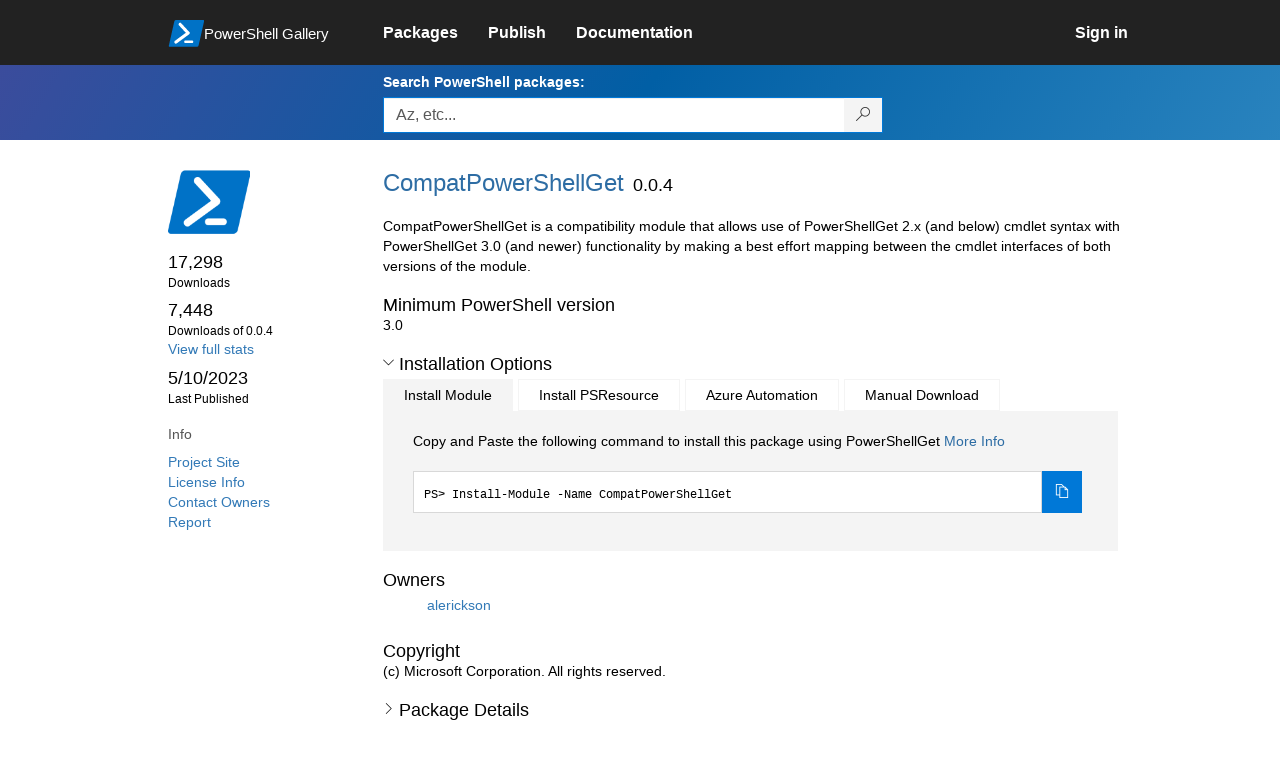

--- FILE ---
content_type: text/html; charset=utf-8
request_url: https://www.powershellgallery.com/packages/CompatPowerShellGet/0.0.4
body_size: 35549
content:
<!DOCTYPE html>
<html lang="en">
<head>
    <meta charset="utf-8" />
    <meta http-equiv="X-UA-Compatible" content="IE=edge">
    <meta name="viewport" content="width=device-width, initial-scale=1">
    
        <meta property="fb:app_id" content="1574881259485348" />

    <meta name="twitter:card" content="summary">
    <meta name="twitter:site" content="@nuget">

    <meta property="og:title" content="CompatPowerShellGet 0.0.4" />
    <meta property="og:type" content="nugetgallery:package" />
    <meta property="og:url" content="https://powershellgallery.com/packages/CompatPowerShellGet/" />
    <meta property="og:description" content="CompatPowerShellGet is a compatibility module that allows use of PowerShellGet 2.x (and below) cmdlet syntax with PowerShellGet 3.0 (and newer) functionality by making a best effort mapping between the cmdlet interfaces of both versions of the module." />
    <meta property="og:determiner" content="a" />
    <meta property="og:image" content="https://powershellgallery.com/Content/Images/Branding/PackageDefaultIcon.png" />
    <meta name="document_id" content="CompatPowerShellGet" />


    


    <title>
        PowerShell Gallery
        | CompatPowerShellGet 0.0.4
    </title>

    <link href="/favicon.ico" rel="shortcut icon" type="image/x-icon" />
        <link title="https://www.powershellgallery.com" type="application/opensearchdescription+xml" href="/opensearch.xml" rel="search">

    <link href="/Content/gallery/css/site.min.css?v=N-FMpZ9py63ZO32Sjay59lx-8krWdY3bkLtzeZMpb8w1" rel="stylesheet"/>

    <link href="/Content/gallery/css/branding.css?v=1.2" rel="stylesheet"/>



    <!-- HTML5 shim and Respond.js for IE8 support of HTML5 elements and media queries -->
    <!-- WARNING: Respond.js doesn't work if you view the page via file:// -->
    <!--[if lt IE 9]>
      <script src="https://oss.maxcdn.com/html5shiv/3.7.3/html5shiv.min.js"></script>
      <script src="https://oss.maxcdn.com/respond/1.4.2/respond.min.js"></script>
    <![endif]-->

    

    
    
    
                <!-- Telemetry -->
            <script type="text/javascript">
                var appInsights = window.appInsights || function (config) {
                    function s(config) {
                        t[config] = function () {
                            var i = arguments;
                            t.queue.push(function () { t[config].apply(t, i) })
                        }
                    }

                    var t = { config: config }, r = document, f = window, e = "script", o = r.createElement(e), i, u;
                    for (o.src = config.url || "//az416426.vo.msecnd.net/scripts/a/ai.0.js", r.getElementsByTagName(e)[0].parentNode.appendChild(o), t.cookie = r.cookie, t.queue = [], i = ["Event", "Exception", "Metric", "PageView", "Trace"]; i.length;) s("track" + i.pop());
                    return config.disableExceptionTracking || (i = "onerror", s("_" + i), u = f[i], f[i] = function (config, r, f, e, o) {
                        var s = u && u(config, r, f, e, o);
                        return s !== !0 && t["_" + i](config, r, f, e, o), s
                    }), t
                }({
                    instrumentationKey: '50d4abc3-17d3-4a1b-8361-2d1e9ca8f6d5',
                    samplingPercentage: 100
                });

                window.appInsights = appInsights;
                appInsights.trackPageView();
            </script>

        <script type="text/javascript">

        window.addEventListener('DOMContentLoaded', () => {
            const tabs = document.querySelectorAll('[role="tab"]');
            const tabList = document.querySelector('[role="tablist"]');

            // Add a click event handler to each tab
            tabs.forEach((tab) => {
                tab.addEventListener('click', changeTabs);
            });

            // Enable arrow navigation between tabs in the tab list
            let tabFocus = 0;

            tabList?.addEventListener('keydown', (e) => {
                // Move right
                if (e.keyCode === 39 || e.keyCode === 37) {
                    tabs[tabFocus].setAttribute('tabindex', -1);
                    if (e.keyCode === 39) {
                        tabFocus++;
                        // If we're at the end, go to the start
                        if (tabFocus >= tabs.length) {
                            tabFocus = 0;
                        }
                        // Move left
                    } else if (e.keyCode === 37) {
                        tabFocus--;
                        // If we're at the start, move to the end
                        if (tabFocus < 0) {
                            tabFocus = tabs.length - 1;
                        }
                    }

                    tabs[tabFocus].setAttribute('tabindex', 0);
                    tabs[tabFocus].focus();
                }
            });
        });

        function changeTabs(e) {
            const target = e.target;
            const parent = target.parentNode;
            const grandparent = parent.parentNode;

            // Remove all current selected tabs
            parent
                .querySelectorAll('[aria-selected="true"]')
                .forEach((t) => t.setAttribute('aria-selected', false));

            // Set this tab as selected
            target.setAttribute('aria-selected', true);

            // Hide all tab panels
            grandparent
                .querySelectorAll('[role="tabpanel"]')
                .forEach((p) => p.setAttribute('hidden', true));

            // Show the selected panel
            grandparent.parentNode
                .querySelector(`#${target.getAttribute('aria-controls')}`)
                .removeAttribute('hidden');
        }
    </script>

</head>
<body>
    





<nav class="navbar navbar-inverse">
    <div class="container">
        <div class="row">
            <div class="col-sm-12 text-center">
                <a href="#" id="skipToContent" class="showOnFocus" title="Skip To Content">Skip To Content</a>
            </div>
        </div>
        <div class="row">
            <div class="col-sm-offset-1 col-sm-2">
                <div class="navbar-header">
                    <a href="/" class="nvabar-header-aLink">
                        <div class="navbar-logo-container">
                            <img class="navbar-logo img-responsive" alt="PowerShell Gallery Home"
                             src="/Content/Images/Branding/psgallerylogo.svg"
                                 onerror="this.src='https://powershellgallery.com/Content/Images/Branding/psgallerylogo-whiteinlay.png'; this.onerror = null;"
 />
                            <p class="navbar-logo-text">PowerShell Gallery</p>
                        </div>
                    </a>
                    <button type="button" class="navbar-toggle collapsed" data-toggle="collapse" data-target="#navbar" aria-controls="navbar" title="Open Main Menu and profile dropdown">
                        <span class="sr-only">Toggle navigation</span>
                        <span class="icon-bar"></span>
                        <span class="icon-bar"></span>
                        <span class="icon-bar"></span>
                    </button>
                </div>
            </div>
            <div class="col-sm-12 col-md-8 special-margin-left">
                <div id="navbar" class="navbar-collapse collapse" aria-label="Navigation Bar">
                    <table>
                        <tr>
                            <td colspan="3">
                                <ul class="nav navbar-nav" role="list">
                                        <li class="">
        <a role="link" href="/packages" target="" aria-label="Packages">
            <span aria-hidden="true">Packages</span>
        </a>
    </li>

                                        <li class="">
        <a role="link" href="/packages/manage/upload" target="" aria-label="Publish">
            <span aria-hidden="true">Publish</span>
        </a>
    </li>

                                                                            <li class="">
        <a role="link" href="https://go.microsoft.com/fwlink/?LinkID=825202&amp;clcid=0x409" target="_blank" aria-label="Documentation">
            <span aria-hidden="true">Documentation</span>
        </a>
    </li>

                                </ul>
                            </td>
                            <td colspan="1" class="td-align-topright">
                                    <div class="nav navbar-nav navbar-right">
    <li class="">
        <a role="link" href="/users/account/LogOn?returnUrl=%2Fpackages%2FCompatPowerShellGet%2F0.0.4" target="" aria-label="Sign in">
            <span aria-hidden="true">Sign in</span>
        </a>
    </li>
                                    </div>
                            </td>
                        </tr>
                    </table>
                </div>
            </div>
        </div>
    </div>

        <div class="container-fluid search-container">
            <div class="row" id="search-row">
                <form aria-label="Package search bar" action="/packages" method="get">
                    <div class="container">
                        <div class="row">
                            <div class="col-sm-offset-1 col-sm-2"></div>
                            <div class="col-sm-12 col-md-8">
                                <div class="form-group special-margin-left">
                                    <label for="search">Search PowerShell packages:</label>
<div class="input-group"  role="presentation">
    <input name="q" type="text" class="form-control ms-borderColor-blue search-box" id="search" aria-label="Enter packages to search, use the arrow keys to autofill."
           placeholder="Az, etc..." autocomplete="on"
           value=""
           />
    <span class="input-group-btn">
        <button class="btn btn-default btn-search ms-borderColor-blue ms-borderColor-blue--hover" type="submit"
                title="Search PowerShell packages" aria-label="Search PowerShell packages">
            <span class="ms-Icon ms-Icon--Search" aria-hidden="true"></span>
        </button>
    </span>
</div>

                                    <div id="autocomplete-results-container" class="text-left" tabindex="0"></div>

<script type="text/html" id="autocomplete-results-row">
    <!-- ko if: $data -->
    <!-- ko if: $data.PackageRegistration -->
    <div class="col-sm-4 autocomplete-row-id autocomplete-row-data">
        <span data-bind="attr: { id: 'autocomplete-result-id-' + $data.PackageRegistration.Id, title: $data.PackageRegistration.Id }, text: $data.PackageRegistration.Id"></span>
    </div>
    <div class="col-sm-4 autocomplete-row-downloadcount text-right autocomplete-row-data">
        <span data-bind="text: $data.DownloadCount + ' downloads'"></span>
    </div>
    <div class="col-sm-4 autocomplete-row-owners text-left autocomplete-row-data">
        <span data-bind="text: $data.OwnersString + ' '"></span>
    </div>
    <!-- /ko -->
    <!-- ko ifnot: $data.PackageRegistration -->
    <div class="col-sm-12 autocomplete-row-id autocomplete-row-data">
        <span data-bind="attr: { id: 'autocomplete-result-id-' + $data, title: $data  }, text: $data"></span>
    </div>
    <!-- /ko -->
    <!-- /ko -->
</script>

<script type="text/html" id="autocomplete-results-template">
    <!-- ko if: $data.data.length > 0 -->
    <div data-bind="foreach: $data.data" id="autocomplete-results-list">
        <a data-bind="attr: { id: 'autocomplete-result-row-' + $data, href: '/packages/' + $data, title: $data }" tabindex="-1">
            <div data-bind="attr:{ id: 'autocomplete-container-' + $data }" class="autocomplete-results-row">
            </div>
        </a>
    </div>
    <!-- /ko -->
</script>

                                </div>
                            </div>
                        </div>
                    </div>
                </form>
            </div>
        </div>
</nav>





    <div id="skippedToContent">
        





<section role="main" class="container main-container page-package-details">
    <div class="row">
        <aside class="col-sm-offset-1 col-sm-2 package-details-info" aria-label="Package Details Info">
            <h3 aria-hidden="true">
                <img class="package-icon img-responsive" aria-hidden="true" alt=""
                     src="https://powershellgallery.com/Content/Images/Branding/packageDefaultIcon.svg"
                         onerror="this.src='https://powershellgallery.com/Content/Images/Branding/packageDefaultIcon.png'; this.onerror = null;"
 />
            </h3>


            <ul class="list-unstyled ms-Icon-ul">

                <li class="package-details-info-main">
                    17,298
                    <br />
                    <text class="text-sideColumn">
                        Downloads
                    </text>
                </li>

                <li class="package-details-info-main">
                    7,448
                    <br />
                    <text class="text-sideColumn">
                        Downloads of 0.0.4
                    </text>
                </li>

                    <li>
                        <a href="/stats/packages/CompatPowerShellGet?groupby=Version">View full stats</a>
                    </li>

                <li class="package-details-info-main">
                    5/10/2023
                    <br />
                    <text class="text-sideColumn">Last Published</text>
                </li>

            </ul>


            <h3>Info</h3>

            <ul class="list-unstyled ms-Icon-ul">

                    <li>
                        <a href="https://github.com/PowerShell/CompatPowerShellGet" data-track="outbound-project-url" rel="nofollow">
                            Project Site
                        </a>
                    </li>
                                    <li>
                        <a href="https://github.com/PowerShell/CompatPowerShellGet/blob/master/LICENSE" data-track="outbound-license-url" rel="nofollow">
                            License Info
                        </a>
                    </li>
                <li>
                    <a href="/packages/CompatPowerShellGet/0.0.4/ContactOwners">Contact Owners</a>
                </li>
                    <li>
                        <a href="/packages/CompatPowerShellGet/0.0.4/ReportAbuse">
                            Report
                        </a>
                    </li>


                

            </ul>
        </aside>
        <article class="col-sm-12 col-md-8 package-details-main special-margin-left">
            <div class="package-title">
                <h1>
                    CompatPowerShellGet
                </h1>
                <h2>0.0.4</h2>

            </div>

                    <p>CompatPowerShellGet is a compatibility module that allows use of PowerShellGet 2.x (and below) cmdlet syntax with PowerShellGet 3.0 (and newer) functionality by making a best effort mapping between the cmdlet interfaces of both versions of the module.</p>

                <h2>Minimum PowerShell version</h2>
                <p>3.0</p>










                <h2>
                    <a href="#" data-toggle="collapse" data-target="#installation-options"
                       aria-controls="installation-options" id="show-installation-options" name="Installation Options">
                        <i class="ms-Icon ms-Icon--ChevronDown"
                           aria-hidden="false" name="Installation Options" title="Installation Options" role="button"></i>
                        <span>Installation Options</span>
                    </a>
                </h2>
                <div id="installation-options" class="installation-options panel-collapse collapse in">
                    <div class="install-tabs">
                        <ul class="nav nav-tabs" role="tablist">

    <li role="presentation" class="active">
        <a href="#install-item"
           aria-selected="true"
           aria-controls="install-item" role="tab" data-toggle="tab"
           tabindex="0">
            Install Module
        </a>
    </li>
    <li role="presentation" class="">
        <a href="#install-psresource"
           aria-selected="false"
           aria-controls="install-psresource" role="tab" data-toggle="tab"
           tabindex="-1">
            Install PSResource
        </a>
    </li>
    <li role="presentation" class="">
        <a href="#azure-automation"
           aria-selected="false"
           aria-controls="azure-automation" role="tab" data-toggle="tab"
           tabindex="-1">
            Azure Automation
        </a>
    </li>
    <li role="presentation" class="">
        <a href="#manual-download"
           aria-selected="false"
           aria-controls="manual-download" role="tab" data-toggle="tab"
           tabindex="-1">
            Manual Download
        </a>
    </li>
                        </ul>
                        <div class="tab-content">

    <div role="tabpanel" class="tab-pane active" id="install-item" tabindex="0">
        <p>Copy and Paste the following command to install this package using PowerShellGet <a href='https://aka.ms/InstallModule' aria-label='Click here for more information on how to install this package using PowerShellGet.'>More Info</a></p>
        <div>
                <div class="install-script visible" id="install-item-text">
                    <span>
                        Install-Module -Name CompatPowerShellGet
                    </span>
                </div>
                <div class="copy-button visible" aria-live="assertive">
                    <button id="install-item-button" class="btn btn-default ms-bgColor-blue ms-borderColor-blue" type="button"
                            data-toggle="popover" data-placement="bottom" data-content="Copied."
                            aria-label="Copy the Install Module command" aria-live="assertive">
                        <span class="ms-Icon ms-Icon--Copy ms-fontColor-white"></span>
                    </button>
                    <div role="button" aria-label="copied" aria-live="assertive"></div>
                </div>


        </div>
    </div>
    <div role="tabpanel" class="tab-pane " id="install-psresource" tabindex="0">
        <p>Copy and Paste the following command to install this package using Microsoft.PowerShell.PSResourceGet <a href='https://aka.ms/InstallPSResource' aria-label='Click here for more information on how to install this package using PowerShellGet.'>More Info</a></p>
        <div>

                <div class="install-script visible" id="install-psresource-text">
                    <span>
                        Install-PSResource -Name CompatPowerShellGet
                    </span>
                </div>
                <div class="copy-button visible" aria-live="assertive">
                    <button id="install-psresource-button" class="btn btn-default ms-bgColor-blue ms-borderColor-blue" type="button"
                            data-toggle="popover" data-placement="bottom" data-content="Copied."
                            aria-label="Copy the Install PSResource command" aria-live="assertive">
                        <span class="ms-Icon ms-Icon--Copy ms-fontColor-white"></span>
                    </button>
                    <div role="button" aria-label="copied" aria-live="assertive"></div>
                </div>

        </div>
    </div>
    <div role="tabpanel" class="tab-pane " id="azure-automation" tabindex="0">
        <p>You can deploy this package directly to Azure Automation. Note that deploying packages with dependencies will deploy all the dependencies to Azure Automation. <a href='https://aka.ms/PSGalleryToAzureAutomation' aria-label='Click here to learn more about how to deploy this package to Azure Automation.'>Learn More</a></p>
        <div>


<button id="DeployToAzureAutomation_Button" type="button" title="Deploy this module to Azure Automation." onclick="window.open('/packages/CompatPowerShellGet/0.0.4/DeployItemToAzureAutomation?itemType=PSModule&requireLicenseAcceptance=False', target='_blank')">Deploy to Azure Automation</button>        </div>
    </div>
    <div role="tabpanel" class="tab-pane " id="manual-download" tabindex="0">
        <p>Manually download the .nupkg file to your system's default download location. Note that the file won't be unpacked, and won't include any dependencies. <a href='https://aka.ms/psgallery-manualdownload' aria-label='Click here to learn more about how to manually download a raw nupkg file.'>Learn More</a></p>
        <div>


<button id="DownloadNupkg_Button" type="button" title="Download the raw nupkg file" onclick="location.href='https://www.powershellgallery.com/api/v2/package/CompatPowerShellGet/0.0.4'">Download the raw nupkg file</button>        </div>
    </div>
                        </div>
                    </div>
                </div>

                    <h2>Owners</h2>
                    <ul class="list-unstyled owner-list">
                                <li>
                                        <a href="/profiles/alerickson" title="alerickson"><img src="https://secure.gravatar.com/avatar/df995de157912d1e788f8503bb10dc18?s=64&amp;r=g&amp;d=blank" class="owner-image" height="32" title="alerickson" width="32" alt="gravatar" /></a>
                                    <a href="/profiles/alerickson" title="alerickson">
                                        alerickson
                                    </a>
                                </li>
                    </ul>
                    <h2>Copyright</h2>
                    <p>(c) Microsoft Corporation. All rights reserved.</p>
                <!--  Requires License Acceptance  -->

            <!--Full Item Details-->
                <h2>
                    <a href="#" data-toggle="collapse" data-target="#full-item-details"
                       aria-controls="full-item-details"
                       id="show-full-item-details">
                        <i class="ms-Icon ms-Icon--ChevronRight"
                           aria-hidden="false"></i>
                        <span>Package Details</span>
                    </a>
                </h2>
                <div id="full-item-details" class="panel-collapse collapse full-item-details">
                    <h3 class="h3-collapse-in">Author(s)</h3>
                    <ul class="list-unstyled owner-list content-collapse-in">
                        <li>Microsoft Corporation</li>
                    </ul>

                            <h3 class="h3-collapse-in">Tags</h3>
        <p class="content-collapse-in">
                <a href="/packages?q=Tags%3A%22PackageManagement%22" class="tag">PackageManagement</a>
                <a href="/packages?q=Tags%3A%22Linux%22" class="tag">Linux</a>
                <a href="/packages?q=Tags%3A%22Mac%22" class="tag">Mac</a>
                <a href="/packages?q=Tags%3A%22Windows%22" class="tag">Windows</a>
        </p>

                    
                            <h3 class="h3-collapse-in">Functions</h3>
        <p class="content-collapse-in">
                <a href="/packages?q=Functions%3A%22Find-Command%22" class="tag">Find-Command</a>
                <a href="/packages?q=Functions%3A%22Find-DscResource%22" class="tag">Find-DscResource</a>
                <a href="/packages?q=Functions%3A%22Find-Module%22" class="tag">Find-Module</a>
                <a href="/packages?q=Functions%3A%22Find-RoleCapability%22" class="tag">Find-RoleCapability</a>
                <a href="/packages?q=Functions%3A%22Find-Script%22" class="tag">Find-Script</a>
                <a href="/packages?q=Functions%3A%22Get-InstalledModule%22" class="tag">Get-InstalledModule</a>
                <a href="/packages?q=Functions%3A%22Get-InstalledScript%22" class="tag">Get-InstalledScript</a>
                <a href="/packages?q=Functions%3A%22Get-PSRepository%22" class="tag">Get-PSRepository</a>
                <a href="/packages?q=Functions%3A%22Install-Module%22" class="tag">Install-Module</a>
                <a href="/packages?q=Functions%3A%22Install-Script%22" class="tag">Install-Script</a>
                <a href="/packages?q=Functions%3A%22Publish-Module%22" class="tag">Publish-Module</a>
                <a href="/packages?q=Functions%3A%22Publish-Script%22" class="tag">Publish-Script</a>
                <a href="/packages?q=Functions%3A%22Register-PSRepository%22" class="tag">Register-PSRepository</a>
                <a href="/packages?q=Functions%3A%22Save-Module%22" class="tag">Save-Module</a>
                <a href="/packages?q=Functions%3A%22Save-Script%22" class="tag">Save-Script</a>
                <a href="/packages?q=Functions%3A%22Set-PSRepository%22" class="tag">Set-PSRepository</a>
                <a href="/packages?q=Functions%3A%22Uninstall-Module%22" class="tag">Uninstall-Module</a>
                <a href="/packages?q=Functions%3A%22Uninstall-Script%22" class="tag">Uninstall-Script</a>
                <a href="/packages?q=Functions%3A%22Unregister-PSRepository%22" class="tag">Unregister-PSRepository</a>
                <a href="/packages?q=Functions%3A%22Update-Module%22" class="tag">Update-Module</a>
                <a href="/packages?q=Functions%3A%22Update-Script%22" class="tag">Update-Script</a>
        </p>

                    
                    
                    
                            <h3 class="h3-collapse-in">PSEditions</h3>
        <p class="content-collapse-in">
                <a href="/packages?q=Tags%3A%22PSEdition_Desktop%22" class="tag">Desktop</a>
                <a href="/packages?q=Tags%3A%22PSEdition_Core%22" class="tag">Core</a>
        </p>

                    

                        <h3 class="h3-collapse-in">Dependencies</h3>
                            <p class="content-collapse-in">This module has no dependencies.</p>

                        <h3 class="h3-collapse-in">Release Notes</h3>
                        <p class="content-collapse-in">### 0.0.4<br />* Changes<br />- Update module to be compatible with latest version of PowerShellGet (3.0.21-beta21)<br /><br />### 0.0.3<br />* Changes<br />- Updated reference to PowerShellGet &#39;Url&#39; parameter to &#39;Uri&#39; to reflect changes made in PowerShellGet<br /><br />### 0.0.2<br />* Bug Fix<br />- Remove -Force parameter when calling into v3 cmdlets<br /><br />### 0.0.1<br />* Initial release<br /><br />## For full history of release notes see changelog:<br /><a href="https://github.com/PowerShell/CompatPowerShellGet/blob/master/CHANGELOG.md" rel="nofollow">https://github.com/PowerShell/CompatPowerShellGet/blob/master/CHANGELOG.md</a></p>
                </div>

            <!--  FileList  -->
                <h2>
                    <a href="#" data-toggle="collapse" data-target="#file-lists"
                       aria-controls="file-lists"
                       id="show-file-lists">
                        <i class="ms-Icon ms-Icon--ChevronRight"
                           aria-hidden="false"></i>
                        <span>FileList</span>
                    </a>
                </h2>
                    <p>
                        <ul class="list-styled panel-collapse collapse file-lists content-collapse-in tab-content" id="file-lists">

                                     <li aria-label="CompatPowerShellGet.nuspec 1 of 3">
                                        CompatPowerShellGet.nuspec
                                    </li>
                                    <li aria-label="CompatPowerShellGet.psd1 2 of 3">
                                        <a href="/packages/CompatPowerShellGet/0.0.4/Content/CompatPowerShellGet.psd1" title="File content for CompatPowerShellGet.psd1">CompatPowerShellGet.psd1</a>
                                    </li>
                                    <li aria-label="CompatPowerShellGet.psm1 3 of 3">
                                        <a href="/packages/CompatPowerShellGet/0.0.4/Content/CompatPowerShellGet.psm1" title="File content for CompatPowerShellGet.psm1">CompatPowerShellGet.psm1</a>
                                    </li>
                        </ul>
                    </p>

            <!--Making this condition false so as to never enter this code block. 'if (false)' below needs to be replaced with 'if (!Model.Deleted)' whenever we are ready-->
            

            <h2>
                <a href="#" data-toggle="collapse" data-target="#version-history"
                    aria-controls="version-history" id="show-version-history" name="Version History">
                    <i class="ms-Icon ms-Icon--ChevronDown" aria-hidden="false" name="Version History" title= "Version History" role="button"></i>
                    <span>Version History</span>
                </a>
            </h2>
            <div class="version-history panel-collapse collapse in col-xs-12 col-sm-12" id="version-history">
                <table class="table borderless content-collapse-in" id = "Version History" name = "Version History">
                    <thead>
                        <tr>
                            <th>Version</th>
                            <th>Downloads</th>
                            <th>Last updated</th>
                        </tr>
                    </thead>
                    <tbody class="no-border">

                                <tr>
                                    <td>
                                        <a href="/packages/CompatPowerShellGet/0.0.4">
                                            <b>
                                                0.0.4
                                                    (current version)
                                            </b>
                                        </a>
                                    </td>
                                    <td>
                                        7,448
                                    </td>
                                    <td>
                                        <span data-datetime="2023-05-10T22:40:18.5500000">5/10/2023</span>
                                    </td>
                                </tr>
                                <tr>
                                    <td>
                                        <a href="/packages/CompatPowerShellGet/0.0.3">
                                            <b>
                                                0.0.3
                                            </b>
                                        </a>
                                    </td>
                                    <td>
                                        5,860
                                    </td>
                                    <td>
                                        <span data-datetime="2022-05-25T20:29:31.5470000">5/25/2022</span>
                                    </td>
                                </tr>
                                <tr>
                                    <td>
                                        <a href="/packages/CompatPowerShellGet/0.0.2">
                                            <b>
                                                0.0.2
                                            </b>
                                        </a>
                                    </td>
                                    <td>
                                        3,869
                                    </td>
                                    <td>
                                        <span data-datetime="2020-08-12T04:37:35.5800000">8/12/2020</span>
                                    </td>
                                </tr>
                                <tr>
                                    <td>
                                        <a href="/packages/CompatPowerShellGet/0.0.1">
                                            <b>
                                                0.0.1
                                            </b>
                                        </a>
                                    </td>
                                    <td>
                                        103
                                    </td>
                                    <td>
                                        <span data-datetime="2020-07-24T05:56:27.7070000">7/24/2020</span>
                                    </td>
                                </tr>
                    </tbody>
                </table>
            </div>
        </article>
        </div>
    </section>




    </div>
    <footer class="footer">
    <div class="container footer-container" >
        <div class="row">
            <div class="hidden-xs footer-heading">
            </div>
        </div>
        <div class="row">
            <div class="col-sm-offset-1 col-sm-1 footer-heading">
                <span><a href="/policies/Contact">Contact Us</a></span>
            </div>
            <div class="col-sm-1 footer-heading">
                <span><a href="/policies/Terms">Terms of Use</a></span>
            </div>
            <div class="col-sm-1 footer-heading">
                <span><a href="https://go.microsoft.com/fwlink/?LinkId=521839">Privacy Policy</a></span>
            </div>
            <div class="col-sm-1 footer-heading">
                <span><a href="https://aka.ms/psgallery-status/">Gallery Status</a></span>
            </div>
            <div class="col-sm-1 footer-heading">
                <span><a href="https://github.com/PowerShell/PowerShellGallery/issues">Feedback</a></span>
            </div>
            <div class="col-sm-1 footer-heading">
                <span><a href="https://aka.ms/PSGalleryPreviewFAQ">FAQs</a></span>
            </div>
            <div class="col-sm-4 footer-heading">
                <span class="footer-heading-last">&copy; 2026 Microsoft Corporation</span>
            </div>
        </div>  
    </div>
</footer>

    <script src="/Scripts/gallery/site.min.js?v=s-Nycwu4c-T9eVJC1tGlnrSh8SDtsEN_92Vs4B72tZk1"></script>

    


            <style type="text/css">
        #install-item .install-script span::before {    content: "PS> "}#install-psresource .install-script span::before {    content: "PS> "}#azure-automation .install-script span::before {    content: ""}#manual-download .install-script span::before {    content: ""}
            </style>

            <script type="text/javascript">
        var packageManagers = ["install-item","install-psresource","azure-automation","manual-download"];
            </script>

            <script src="/Scripts/gallery/page-display-package.min.js?v=4RfM17kSv_i_Hi5gfSWPClNnxLxtUvB__uOqa8P6tL41"></script>

        
</body>
</html>
